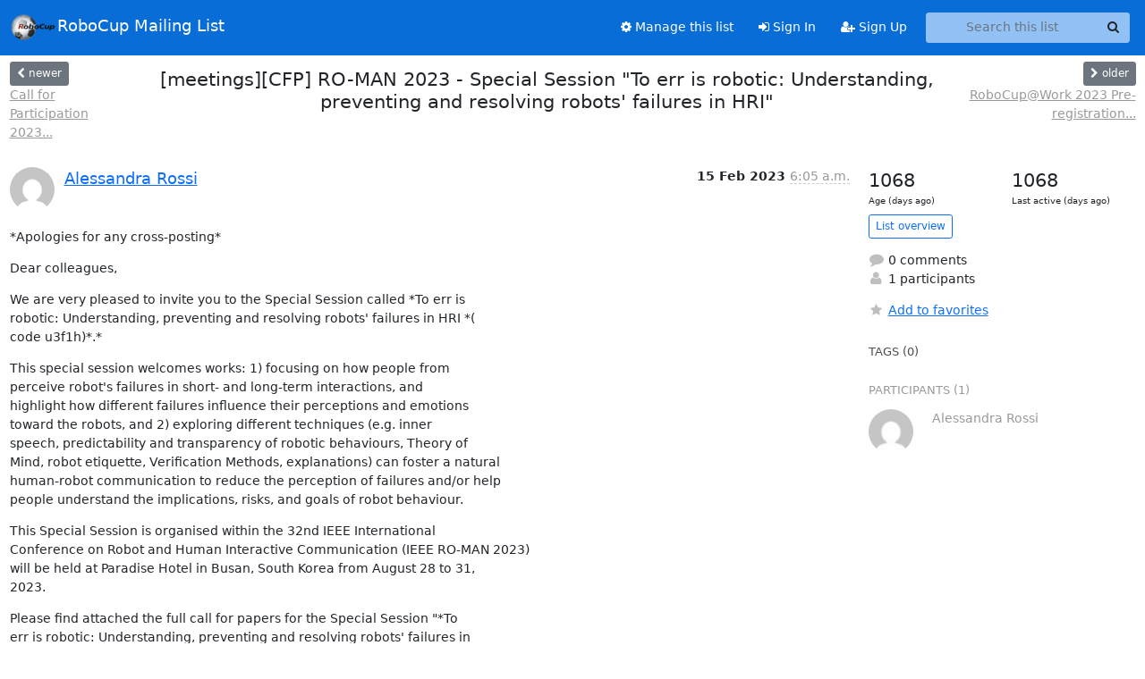

--- FILE ---
content_type: text/html; charset=utf-8
request_url: https://lists.robocup.org/archives/list/robocup-worldwide@lists.robocup.org/thread/3GAAN3DXV7QK6QNTA5FEQ7BYINWO3VKU/
body_size: 8042
content:





<!DOCTYPE HTML>
<html>
    <head>
        <meta http-equiv="Content-Type" content="text/html; charset=UTF-8" />
        <meta name="viewport" content="width=device-width, initial-scale=1.0" />
        <meta name="ROBOTS" content="INDEX, FOLLOW" />
        <title>
[meetings][CFP] RO-MAN 2023 - Special Session &quot;To err is robotic: Understanding, preventing and resolving robots&#x27; failures in HRI&quot; - RoboCup-worldwide - lists.robocup.org
</title>
        <meta name="author" content="" />
        <meta name="dc.language" content="en" />
        <link rel="shortcut icon" href="/static/hyperkitty/img/favicon.ico" />
        <link rel="stylesheet" href="/static/hyperkitty/libs/jquery/smoothness/jquery-ui-1.13.1.min.css" type="text/css" media="all" />
        <link rel="stylesheet" href="/static/hyperkitty/libs/fonts/font-awesome/css/font-awesome.min.css" type="text/css" media="all" />
        <link rel="stylesheet" href="/static/CACHE/css/output.25bbc5caf774.css" type="text/css" media="all"><link rel="stylesheet" href="/static/CACHE/css/output.e68c4908b3de.css" type="text/css"><link rel="stylesheet" href="/static/CACHE/css/output.8b2123e99a9a.css" type="text/css" media="all">
         
        
        

    </head>

    <body>

    


    <nav class="navbar sticky-top navbar-expand-md mb-2" id="navbar-main">
        <div class="container-xxl">
            <div class="navbar-header"> <!--part of navbar that's always present-->
                <button type="button" class="navbar-toggler collapsed" data-bs-toggle="collapse" data-bs-target=".navbar-collapse">
                    <span class="fa fa-bars"></span>
                </button>
                
<a class="navbar-brand" href="/archives/"><img src="/static/postorius/img/mailman_logo_small_trans.png" alt="RoboCup"/>RoboCup Mailing List</a>

            </div> <!-- /navbar-header -->
            <div class="d-flex">
                <div class="auth dropdown d-md-none">
                        
                </div>
                
                <a  href="/accounts/login/?next=/archives/list/robocup-worldwide%40lists.robocup.org/thread/3GAAN3DXV7QK6QNTA5FEQ7BYINWO3VKU/" class="nav-link d-md-none">
                    <span class="fa fa-sign-in"></span>
                    Sign In
                </a>
                <a  href="/accounts/signup/?next=/archives/list/robocup-worldwide%40lists.robocup.org/thread/3GAAN3DXV7QK6QNTA5FEQ7BYINWO3VKU/" class="nav-link d-md-none">
                    <span class="fa fa-user-plus"></span>
                    Sign Up
                </a>
                
            </div>
            <div class="navbar-collapse collapse justify-content-end"> <!--part of navbar that's collapsed on small screens-->
                <!-- show dropdown for smaller viewports b/c login name/email may be too long -->
                <!-- only show this extra button/dropdown if we're in small screen sizes -->
            
                
                <a href="/mm/lists/robocup-worldwide.lists.robocup.org/" class="nav-link">
                    <span class="fa fa-cog"></span>
                    Manage this list
                </a>
                
            
            
            <a  href="/accounts/login/?next=/archives/list/robocup-worldwide%40lists.robocup.org/thread/3GAAN3DXV7QK6QNTA5FEQ7BYINWO3VKU/" class="nav-link d-none d-md-block">
                <span class="fa fa-sign-in"></span>
                Sign In
            </a>
            <a  href="/accounts/signup/?next=/archives/list/robocup-worldwide%40lists.robocup.org/thread/3GAAN3DXV7QK6QNTA5FEQ7BYINWO3VKU/" class="nav-link d-none d-md-block">
                <span class="fa fa-user-plus"></span>
                Sign Up
            </a>
            
                <form name="search" method="get" action="/archives/search" class="navbar-form navbar-right my-2 my-lg-2 ms-2 me-2" role="search">
                    <input type="hidden" name="mlist" value="robocup-worldwide@lists.robocup.org" />
                    <div class="input-group">
                    <input name="q" type="text" class="form-control rounded-4 search"
                            
                                placeholder="Search this list"
                                aria-label="Search this list"
                            
                            
                            />
                    <button class="btn search-button" aria-label="Search"><span class="fa fa-search"></span></button>
                    </div>
                </form>
                <!-- larger viewports -->
                <ul class="nav navbar-nav auth d-none d-md-flex">
                    
                </ul>
            </div> <!--/navbar-collapse -->
        </div><!-- /container for navbar -->
    </nav>

    

     <div class="modal fade" tabindex="-1" role="dialog" id="keyboard-shortcuts">
       <div class="modal-dialog" role="document">
         <div class="modal-content">
           <div class="modal-header">
             <button type="button" class="close" data-dismiss="modal" aria-label="Close"><span aria-hidden="true">&times;</span></button>
             <h4 class="modal-title">Keyboard Shortcuts</h4>
           </div>
           <div class="modal-body">
             <h3>Thread View</h3>
             <ul>
               <li><code>j</code>: Next unread message </li>
               <li><code>k</code>: Previous unread message </li>
               <li><code>j a</code>: Jump to all threads
               <li><code>j l</code>: Jump to MailingList overview
             </ul>
           </div>
         </div><!-- /.modal-content -->
       </div><!-- /.modal-dialog -->
     </div><!-- /.modal -->

     <div class="container-xxl" role="main">
        

<div class="row view-thread d-flex">

        <!-- thread header: navigation (older/newer), thread title -->
        <div class="thread-header">
          <div class="d-flex">
            
            <div>
                
                <a id="next-thread" class="btn btn-secondary btn-sm "
                        title="Call for Participation 2023 RoboCup Logistics League (RCLL)"
                        href="/archives/list/robocup-worldwide@lists.robocup.org/thread/BMPPJHHBFMJDKWHIN3CWV6JNN4NNCQ66/">
                    <span class="fa fa-chevron-left"></span>
                    <span class="d-none d-md-inline">newer</span>
                </a>
                <br />
                <a href="/archives/list/robocup-worldwide@lists.robocup.org/thread/BMPPJHHBFMJDKWHIN3CWV6JNN4NNCQ66/"
                title="Call for Participation 2023 RoboCup Logistics League (RCLL)" class="thread-titles d-none d-md-block">
                    Call for Participation 2023...
                </a>
               
            </div>
            <div class="flex-grow-1">
                <h3>[meetings][CFP] RO-MAN 2023 - Special Session &quot;To err is robotic: Understanding, preventing and resolving robots&#x27; failures in HRI&quot;</h3>
            </div>
            <div class="right">
                <a id="prev-thread" class="btn btn-secondary btn-sm "
                    
                    title="RoboCup@Work 2023 Pre-registration Extended!"
                    href="/archives/list/robocup-worldwide@lists.robocup.org/thread/2KNKCPG3B7KEPGAQ75OPMQ3SX4WQDXIE/"
                    >
                    <span class="fa fa-chevron-right"></span>
                    <span class="d-none d-md-inline">older</span>
                </a><br />
                
                <a href="/archives/list/robocup-worldwide@lists.robocup.org/thread/2KNKCPG3B7KEPGAQ75OPMQ3SX4WQDXIE/"
                    title="RoboCup@Work 2023 Pre-registration Extended!" class="thread-titles d-none d-md-block">
                    RoboCup@Work 2023 Pre-registration...
                </a>
                
            </div>
          </div>
         
         </div>
        </div> <!-- /thread-header -->

        <div class="row">
            <div class="col-sm-12 col-md-9">
                <!-- main section, the email thread -->
                <div id="thread-content">

                    <!-- Start first email -->
                    








<div class="email email-first">

    <div id="3GAAN3DXV7QK6QNTA5FEQ7BYINWO3VKU" class="email-header">
        <div class="gravatar-wrapper">
            <div class="gravatar circle">
                <img class="gravatar" src="https://secure.gravatar.com/avatar/3e4b073ce545e3cf9ecb8904c5a8bbe2.jpg?s=120&amp;d=mm&amp;r=g" width="120" height="120" alt="" />
            </div>
            <div class="email-author">
                <span class="name">
                    
                    <a href="/archives/users/e4cf1d2d0d8641a2b79d7370128c1f3a/"
                       title="See the profile for Alessandra Rossi"
                       >Alessandra Rossi</a>
                    
                </span>
            </div>
        </div>
        <div class="email-date right">
            
            
            <span class="date d-none d-sm-inline">
                15 Feb
                
                    2023
                
            </span>
            <span class="date d-sm-none">
                15 Feb
                
                '23
                
            </span>
            
            <div class="time">
                <span title="Sender's time: Feb. 15, 2023, 11:05 a.m.">6:05 a.m.</span>
            </div>

        </div>
        
    </div> <!-- /email-header: gravatar, author-info, date, peramlink, changed_subject -->
    <div class="email-body ">
      <p>*Apologies for any cross-posting*</p>
<p>Dear colleagues,</p>
<p>We are very pleased to invite you to the Special Session called *To err is
robotic: Understanding, preventing and resolving robots' failures in HRI *(
code u3f1h)*.*</p>
<p>This special session welcomes works: 1) focusing on how people from
perceive robot's failures in short- and long-term interactions, and
highlight how different failures influence their perceptions and emotions
toward the robots, and 2) exploring different techniques (e.g. inner
speech, predictability and transparency of robotic behaviours, Theory of
Mind, robot etiquette, Verification Methods, explanations) can foster a natural
human-robot communication to reduce the perception of failures and/or help
people understand the implications, risks, and goals of robot behaviour.</p>
<p>This Special Session is organised within the 32nd IEEE International
Conference on Robot and Human Interactive Communication (IEEE RO-MAN 2023)
will be held at Paradise Hotel in Busan, South Korea from August 28 to 31,
2023.</p>
<p>Please find attached the full call for papers for the Special Session &quot;*To
err is robotic: Understanding, preventing and resolving robots' failures in
HRI*&quot;.</p>
<p>Kindest regards</p>
<p>Alessandra Rossi, Kheng Lee Koay, Kerstin S. Haring</p>
<p>----------------------------------------------------------------------------------------------</p>
<p>SPECIAL SESSION</p>
<p>To err is robotic: Understanding, preventing and resolving robots' failures
in HRI</p>
<p>Code u3f1h</p>
<p>Robots placed in human-oriented dynamic environments, such as private
homes, shopping malls, healthcare facilities, are likely to exhibit
occasional behaviours which are perceived by people as unexpected,
failures, or actual errors. Robots' errors can negatively affect people's
perception of the robotic behaviours, in terms of usefulness,
functionalities and capabilities, trustworthiness and acceptability.
Robotics errors and how these are perceived by people do not only depend on
robot self, but they are also a consequence of other factors. For example,
they may be a consequence of human errors, or an unclear and
non-transparent communication, or they may depend on a misunderstanding and
miscommunication of the social, psychological and cognitive conventions
expected by people. Moreover, there are also some cases in which these
behaviours may be perceived as if robots intentionally deceive or cheat
people. As a consequence, these may result in people wrongly interpreting
and predicting the robots’ intents and behaviours, and negatively affecting
Human-Robot Interaction (HRI).</p>
<p>This session will focus on examine how people from perceive robot's
failures in short- and long-term interactions, and highlight how different
failures influence their perceptions and emotions toward the robots.</p>
<p>This will help with subject related to classifying of robot errors from the
aspect of human (e.g. intentional, voluntarily, perceived vs. real errors
-- recklessness, forgetfulness, poor motivation --)  and robot dimensions
(e.g. actual error - algorithms, sensors, actuators). Moreover, while
dealing with robotic failures, it is fundamental to consider two different
strategies. The first one is oriented to prevent robots from exhibiting
unintended behaviours, which in some extreme cases may even endanger
people’s, pets’ safety, or break objects. Some examples are meant to enable
robots to adapt and recover from any erroneous behaviour, such as the use
of Software Verification Methods, Theory of Mind, robot etiquette. Others
are focused on mitigating the effects of robot errors with apologies,
promises or creating transparent robotic behaviours.</p>
<p>This session will explore how different techniques can be used to enhancing
natural human-robot communication (such as inner speech, legibility,
predictability and transparency of robotic behaviours, explicit and
non-explicit strategies) to help people understand the implications, risks,
and goals of robots' behaviours and to mitigate the perception of the
failures. In this session, we also want to explore strategies both to
prevent robots from exhibiting unintended behaviours, and to mitigate the
effects of robot errors on human-robot interaction.</p>
<p>The topics covered in this special session are in line with the main theme
of the conference (i.e., “Design New Bridge for H-R-I”). In particular, we
want to start by fostering the [R] Robotic Recovery and Reconnection to
allow [I] Intelligent Interface and Interaction for the [H] Human Health,
Happiness and Hope. Notably, accepted topics include, but are not limited
to:</p>
<p>-</p>
<p>Explainable AI (XAI) in HRI
   -</p>
<p>Multi-modal situation awareness and spatial cognition
   -</p>
<p>Social intelligence for robots in interactive and non-interactive tasks
   -</p>
<p>Verifications Methods for autonomous agents
   -</p>
<p>Legibility, Predictability and Transparency in HRI
   -</p>
<p>Cognitive robotics
   -</p>
<p>Deception in HRI
   -</p>
<p>Robot cheating in HRI
   -</p>
<p>Theory of Mind, Mental models in HRI
   -</p>
<p>Robot etiquette
   -</p>
<p>Modelling Trust and Acceptance in HRI</p>
<p>Important Dates</p>
<p>All dates are in UTC Time Standard</p>
<p>Initial Paper Submission Deadline: March 17, 2023</p>
<p>Notification of Acceptance: May 26, 2023</p>
<p>Final Paper Submission: June 30, 2023</p>
<p>How to submit</p>
<p>Authors should submit their papers electronically in PDF format via the
Papercept submission site. For the initial submission, a manuscript can be
of 6-8 pages including references. For the final submission, a manuscript
should be of 6 pages, With 2 additional pages allowed with an extra charge
(TBA). All papers are reviewed using a single-blind review process.</p>
<p>All papers are reviewed using a single-blind review process: authors
declare their names and affiliations in the manuscript for the reviewers to
see, but reviewers do not know each other's identities, nor do the authors
receive information about who has reviewed their manuscript.</p>
<p>Authors should use the templates provided by the electronic submission
system. The templates for US Letter format paper should be used. Please use
the following templates:</p>
<p>Templates: LaTeX <a target="_blank" href="https://ras.papercept.net/conferences/support/tex.php">https://ras.papercept.net/conferences/support/tex.php</a> or
MSWord <a target="_blank" href="https://ras.papercept.net/conferences/support/word.php">https://ras.papercept.net/conferences/support/word.php</a></p>
<p>Papers should be submitted on <a target="_blank" href="http://ras.papercept.net/">http://ras.papercept.net/</a> under the &quot;Submit a
contribution to RO-MAN 2023&quot;, by selecting special session paper, and use
the code: u3f1h</p>
<p>Do not forget the code and to select the special session paper.</p>
<p>Organisers</p>
<p>Dr. Alessandra Rossi - University of Naples Federico II, Italy -
a**************i@unina.it</p>
<p>Kheng Lee Koay - University of Hertfordshire, UK - k******y@herts.ac.uk</p>
<p>Kerstin Sophie Haring - University of Denver, USA - b************r@ieee.org</p>
<p>For further information, please do not hesitate to contact us!</p>

    </div>

    
    <div class="attachments">
        <p class="attachments">Attachments:</p>
        <ul class="attachments-list list-unstyled">
        
            
        
        </ul>
    </div>
    

    <div class="email-info">
      <div class="likeform-wrapper right">
        <div class="messagelink pull-right">
          <span class="fa fa-font cursor-pointer toggle-font"
                title="Display in fixed font"
                data-toggle="tooltip" data-placement="bottom"></span>
          <a href="/archives/list/robocup-worldwide@lists.robocup.org/message/3GAAN3DXV7QK6QNTA5FEQ7BYINWO3VKU/"
             title="Permalink for this message"
             data-toggle="tooltip" data-placement="bottom"><i class="fa fa-link"></i></a>
        </div>
        

    <form method="post" class="likeform"
          action="/archives/list/robocup-worldwide@lists.robocup.org/message/3GAAN3DXV7QK6QNTA5FEQ7BYINWO3VKU/vote">
    <input type="hidden" name="csrfmiddlewaretoken" value="c02HNW6xjDNrlyrSOteskjhx9WuID54dS63H6TFkH4UZatRZs4T3oclb8ZU4RWYt">
    
		
			<a class="youlike vote  disabled" title="You must be logged-in to vote."
			href="#like" data-vote="1" aria-label="Like thread">
					<i class="fa fa-thumbs-o-up"></i> 0
			</a>
			<a class="youdislike vote disabled" title="You must be logged-in to vote."
			href="#dislike" data-vote="-1" aria-label="Dislike thread">
				<i class="fa fa-thumbs-o-down"></i> 0
			</a>
		
    

    </form>

        </div>

        <!-- Reply link -->
        
        
        <a class="reply reply-mailto" title="Sign in to reply online"
           href="mailto:robocup-worldwide@lists.robocup.org?Subject=Re%3A%20%5BRoboCup-worldwide%5D%20%5Bmeetings%5D%5BCFP%5D%20RO-MAN%202023%20-%20Special%20Session%20%22To%20err%20is%20robotic%3A%20Understanding%2C%20preventing%20and%20resolving%20robots%27%20failures%20in%20HRI%22&amp;In-Reply-To=&lt;CAKAMU3gGEBp2JiFgjENZKD9Hbb%3Dx-ojw4X_7XfjUmEV6Eey%2B%3Dg%40mail.gmail.com&gt;">
            <i class="fa fa-reply"></i>
            Reply
        </a>
        
        

        <!-- Attachments -->
        
        <!-- Reply form -->
        

    </div>

</div>

                    <!-- End first email -->

                    <p class="sort-mode">
                        
                        <a href="/archives/list/robocup-worldwide@lists.robocup.org/thread/3GAAN3DXV7QK6QNTA5FEQ7BYINWO3VKU/?sort=date"
                            >Show replies by date</a>
                        
                    </p>

                    <div class="anchor-link">
                        <a id="replies"></a>
                    </div>
                    <div class="replies">
                        
                            

    

                        
                    </div>

                </div>
            </div>

            <div class="col-12 col-md-3">
                <div class="anchor-link">
                    <a id="stats"></a>
                </div>
                




<!-- right column -->
<section id="thread-overview-info">
    <!-- Start stats re: dates -->
    <div id="thread-date-info" class="row">
      <div class="col">
        <span class="days-num">1068</span>
        <div class="days-text">
          Age (days ago)
        </div>
      </div>
      <div class="col">
        <span class="days-num">1068</span>
        <div class="days-text">
          Last active (days ago)
        </div>
        </div>
    </div> <!-- /Stats re: dates -->

    <p>
        <a href="/archives/list/robocup-worldwide@lists.robocup.org/" class="btn btn-outline-primary btn-sm">
            List overview
        </a>
    </p>

    

    

    <p class="thread-overview-details">
    <div>
        <i class="fa fa-fw fa-comment"></i>
        0 comments
    </div>
    <div>
        <i class="fa fa-fw fa-user"></i>
        1 participants
    </div>
    
    </p>

    <form id="fav_form" name="favorite" method="post" class="favorite"
          action="/archives/list/robocup-worldwide@lists.robocup.org/thread/3GAAN3DXV7QK6QNTA5FEQ7BYINWO3VKU/favorite">
        <input type="hidden" name="csrfmiddlewaretoken" value="c02HNW6xjDNrlyrSOteskjhx9WuID54dS63H6TFkH4UZatRZs4T3oclb8ZU4RWYt">
        <input type="hidden" name="action" value="add" />
        <p>
            <a href="#AddFav" class="notsaved disabled" title="You must be logged-in to have favorites.">
                <i class="fa fa-fw fa-star"></i>Add to favorites</a>
            <a href="#RmFav" class="saved">
                <i class="fa fa-fw fa-star"></i>Remove from favorites</a>
        </p>
    </form>

    

    <div id="tags">
        

        <h3 id="tag-title">tags (0) </h3>
        

    </div>
    
    
    <div id="participants">
        <h3 id="participants_title">participants (1)</h3>
        <ul class="list-unstyled">
            
            <li class="row">
                <div class="participant-gravatar col-sm-auto circle"><img class="gravatar" src="https://secure.gravatar.com/avatar/3e4b073ce545e3cf9ecb8904c5a8bbe2.jpg?s=48&amp;d=mm&amp;r=g" width="48" height="48" alt="" /></div>
                <div class="participant-name col">Alessandra Rossi</div>
            </li>
            
        </ul>
    </div>
    
</section>



            </div>

        </div>

</div>

<!-- end of content -->

    </div> <!-- /container for content -->

    <footer class="footer">
      <div class="container">
        <p class="text-muted">
            <img class="logo" alt="HyperKitty" src="/static/hyperkitty/img/logo.png" />
            Powered by <a href="http://hyperkitty.readthedocs.org">HyperKitty</a> version 1.3.8.
        </p>
      </div>
    </footer>

    <script src="/static/hyperkitty/libs/jquery/jquery-3.6.0.min.js"></script>
    <script src="/static/hyperkitty/libs/jquery/jquery-ui-1.13.1.min.js"></script>
    <script src="/static/CACHE/js/output.80e003825acc.js"></script>
    <script>
      // Add the .js-enabled class to the body so we can style the elements
      // depending on whether Javascript is enabled.
      $(document).ready(function(){
          $("body").addClass("js-enabled");
          $(".gravatar").addClass("rounded-circle");
      });
    </script>
    

<script type="text/javascript">
    $(document).ready(function() {
        //enable tooltips for thread buttons
        $("btn#next-thread").tooltip();
        $("btn#prev-thread").tooltip();

        setup_category();
        setup_tags();
        setup_favorites();
        // Hide quotes by default in the thread view
        fold_quotes("div.container-xxl");
        // Load the replies
        update_thread_replies("/archives/list/robocup-worldwide@lists.robocup.org/thread/3GAAN3DXV7QK6QNTA5FEQ7BYINWO3VKU/replies?sort=thread&last_view=");
        setup_unreadnavbar("#unreadnavbar");
        setup_thread_keyboard_shortcuts();
    });
</script>



    


    </body>
</html>
